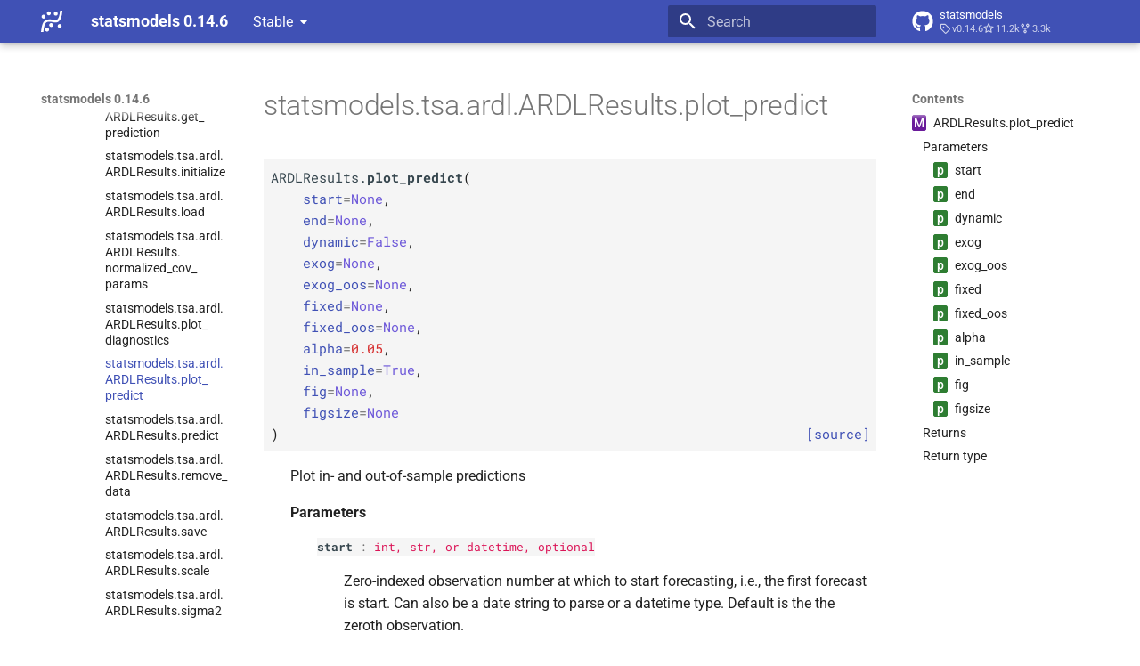

--- FILE ---
content_type: text/html; charset=utf-8
request_url: https://www.statsmodels.org/stable/generated/statsmodels.tsa.ardl.ARDLResults.plot_predict.html
body_size: 10411
content:




<!doctype html>
<html lang="en" class="no-js">
  <head>
    
      <meta charset="utf-8">
      <meta name="viewport" content="width=device-width,initial-scale=1">
      
      
      
      
        <link rel="prev" href="statsmodels.tsa.ardl.ARDLResults.plot_diagnostics.html">
      
      
        <link rel="next" href="statsmodels.tsa.ardl.ARDLResults.predict.html">
      
      
      <link rel="icon" href="../_static/favicon.ico">
    
    
  
      
        <title>statsmodels.tsa.ardl.ARDLResults.plot_predict - statsmodels 0.14.6</title>
      
    
  <link rel="icon" type="image/png" sizes="32x32" href="../_static/icons/favicon-32x32.png">
  <link rel="icon" type="image/png" sizes="16x16" href="../_static/icons/favicon-16x16.png">
  <link rel="manifest" href="../_static/icons/site.webmanifest">
  <link rel="mask-icon" href="../_static/icons/safari-pinned-tab.svg" color="#919191">
  <meta name="msapplication-TileColor" content="#2b5797">
  <meta name="msapplication-config" content="../_static/icons/browserconfig.xml">
  <link rel="stylesheet" href="../_static/stylesheets/examples.css">
  <link rel="stylesheet" href="../_static/stylesheets/deprecation.css">
    
      
        
      
      


    
    
      
    
    
      
        
        
        <style>:root{--md-text-font:"Roboto";--md-code-font:"Roboto Mono"}</style>
      
    
        <link rel="stylesheet" type="text/css" href="../_static/sphinx_immaterial_theme.acf80fe7f4d9ef9e2.min.css?v=9e56d0d2" />
        <link rel="stylesheet" type="text/css" href="../_static/graphviz.css?v=fd3f3429" />
        <link rel="stylesheet" type="text/css" href="../_static/plot_directive.css" />
    <script>__md_scope=new URL("..",location),__md_hash=e=>[...e].reduce(((e,_)=>(e<<5)-e+_.charCodeAt(0)),0),__md_get=(e,_=localStorage,t=__md_scope)=>JSON.parse(_.getItem(t.pathname+"."+e)),__md_set=(e,_,t=localStorage,a=__md_scope)=>{try{t.setItem(a.pathname+"."+e,JSON.stringify(_))}catch(e){}}</script>
    
      

    
    
    
  </head>
  
  
    
    
    
    
    
    <body dir="ltr" data-md-color-scheme="default" data-md-color-primary="indigo" data-md-color-accent="blue">
  
    
    <input class="md-toggle" data-md-toggle="drawer" type="checkbox" id="__drawer" autocomplete="off">
    <input class="md-toggle" data-md-toggle="search" type="checkbox" id="__search" autocomplete="off">
    <label class="md-overlay" for="__drawer"></label>
    <div data-md-component="skip">
      
        
        <a href="#statsmodels.tsa.ardl.ARDLResults.plot_predict" class="md-skip">
          Skip to content
        </a>
      
    </div>
    <div data-md-component="announce">
      
    </div>
    
      <div data-md-color-scheme="default" data-md-component="outdated" hidden>
        
      </div>
    
    
      

  

<header class="md-header md-header--shadow" data-md-component="header">
  <nav class="md-header__inner md-grid" aria-label="Header">
    <a href="../index.html" title="statsmodels 0.14.6" class="md-header__button md-logo" aria-label="statsmodels 0.14.6" data-md-component="logo">
      <img src="../_static/statsmodels-logo-v2-bw.svg" alt="logo">
    </a>
    <label class="md-header__button md-icon" for="__drawer">
      
      <svg xmlns="http://www.w3.org/2000/svg" viewBox="0 0 24 24"><path d="M3 6h18v2H3zm0 5h18v2H3zm0 5h18v2H3z"/></svg>
    </label>
    <div class="md-header__title" data-md-component="header-title">
      <div class="md-header__ellipsis">
        <div class="md-header__topic">
          <span class="md-ellipsis">
            statsmodels 0.14.6
          </span>
        </div>
        <div class="md-header__topic" data-md-component="header-topic">
          <span class="md-ellipsis">
            
              statsmodels.tsa.ardl.ARDLResults.plot_predict
            
          </span>
        </div>
      </div>
    </div>
    
      
    
    
    
    
      <label class="md-header__button md-icon" for="__search">
        
        <svg xmlns="http://www.w3.org/2000/svg" viewBox="0 0 24 24"><path d="M9.5 3A6.5 6.5 0 0 1 16 9.5c0 1.61-.59 3.09-1.56 4.23l.27.27h.79l5 5-1.5 1.5-5-5v-.79l-.27-.27A6.52 6.52 0 0 1 9.5 16 6.5 6.5 0 0 1 3 9.5 6.5 6.5 0 0 1 9.5 3m0 2C7 5 5 7 5 9.5S7 14 9.5 14 14 12 14 9.5 12 5 9.5 5"/></svg>
      </label>
      <div class="md-search" data-md-component="search" role="dialog">
  <label class="md-search__overlay" for="__search"></label>
  <div class="md-search__inner" role="search">
    <form class="md-search__form" name="search">
      <input type="text" class="md-search__input" name="query" aria-label="Search" placeholder="Search" autocapitalize="off" autocorrect="off" autocomplete="off" spellcheck="false" data-md-component="search-query" required>
      <label class="md-search__icon md-icon" for="__search">
        
        <svg xmlns="http://www.w3.org/2000/svg" viewBox="0 0 24 24"><path d="M9.5 3A6.5 6.5 0 0 1 16 9.5c0 1.61-.59 3.09-1.56 4.23l.27.27h.79l5 5-1.5 1.5-5-5v-.79l-.27-.27A6.52 6.52 0 0 1 9.5 16 6.5 6.5 0 0 1 3 9.5 6.5 6.5 0 0 1 9.5 3m0 2C7 5 5 7 5 9.5S7 14 9.5 14 14 12 14 9.5 12 5 9.5 5"/></svg>
        
        <svg xmlns="http://www.w3.org/2000/svg" viewBox="0 0 24 24"><path d="M20 11v2H8l5.5 5.5-1.42 1.42L4.16 12l7.92-7.92L13.5 5.5 8 11z"/></svg>
      </label>
      <nav class="md-search__options" aria-label="Search">
        
        <button type="reset" class="md-search__icon md-icon" title="Clear" aria-label="Clear" tabindex="-1">
          
          <svg xmlns="http://www.w3.org/2000/svg" viewBox="0 0 24 24"><path d="M19 6.41 17.59 5 12 10.59 6.41 5 5 6.41 10.59 12 5 17.59 6.41 19 12 13.41 17.59 19 19 17.59 13.41 12z"/></svg>
        </button>
      </nav>
      
    </form>
    <div class="md-search__output">
      <div class="md-search__scrollwrap" tabindex="0" data-md-scrollfix>
        <div class="md-search-result" data-md-component="search-result">
          <div class="md-search-result__meta">
            Initializing search
          </div>
          <ol class="md-search-result__list" role="presentation"></ol>
        </div>
      </div>
    </div>
  </div>
</div>
    
    
      <div class="md-header__source">
        <a href="https://github.com/statsmodels/statsmodels/" title="Go to repository" class="md-source" data-md-component="source">
  <div class="md-source__icon md-icon">
    
    <svg xmlns="http://www.w3.org/2000/svg" viewBox="0 0 496 512"><!--! Font Awesome Free 6.7.2 by @fontawesome - https://fontawesome.com License - https://fontawesome.com/license/free (Icons: CC BY 4.0, Fonts: SIL OFL 1.1, Code: MIT License) Copyright 2024 Fonticons, Inc.--><path d="M165.9 397.4c0 2-2.3 3.6-5.2 3.6-3.3.3-5.6-1.3-5.6-3.6 0-2 2.3-3.6 5.2-3.6 3-.3 5.6 1.3 5.6 3.6m-31.1-4.5c-.7 2 1.3 4.3 4.3 4.9 2.6 1 5.6 0 6.2-2s-1.3-4.3-4.3-5.2c-2.6-.7-5.5.3-6.2 2.3m44.2-1.7c-2.9.7-4.9 2.6-4.6 4.9.3 2 2.9 3.3 5.9 2.6 2.9-.7 4.9-2.6 4.6-4.6-.3-1.9-3-3.2-5.9-2.9M244.8 8C106.1 8 0 113.3 0 252c0 110.9 69.8 205.8 169.5 239.2 12.8 2.3 17.3-5.6 17.3-12.1 0-6.2-.3-40.4-.3-61.4 0 0-70 15-84.7-29.8 0 0-11.4-29.1-27.8-36.6 0 0-22.9-15.7 1.6-15.4 0 0 24.9 2 38.6 25.8 21.9 38.6 58.6 27.5 72.9 20.9 2.3-16 8.8-27.1 16-33.7-55.9-6.2-112.3-14.3-112.3-110.5 0-27.5 7.6-41.3 23.6-58.9-2.6-6.5-11.1-33.3 2.6-67.9 20.9-6.5 69 27 69 27 20-5.6 41.5-8.5 62.8-8.5s42.8 2.9 62.8 8.5c0 0 48.1-33.6 69-27 13.7 34.7 5.2 61.4 2.6 67.9 16 17.7 25.8 31.5 25.8 58.9 0 96.5-58.9 104.2-114.8 110.5 9.2 7.9 17 22.9 17 46.4 0 33.7-.3 75.4-.3 83.6 0 6.5 4.6 14.4 17.3 12.1C428.2 457.8 496 362.9 496 252 496 113.3 383.5 8 244.8 8M97.2 352.9c-1.3 1-1 3.3.7 5.2 1.6 1.6 3.9 2.3 5.2 1 1.3-1 1-3.3-.7-5.2-1.6-1.6-3.9-2.3-5.2-1m-10.8-8.1c-.7 1.3.3 2.9 2.3 3.9 1.6 1 3.6.7 4.3-.7.7-1.3-.3-2.9-2.3-3.9-2-.6-3.6-.3-4.3.7m32.4 35.6c-1.6 1.3-1 4.3 1.3 6.2 2.3 2.3 5.2 2.6 6.5 1 1.3-1.3.7-4.3-1.3-6.2-2.2-2.3-5.2-2.6-6.5-1m-11.4-14.7c-1.6 1-1.6 3.6 0 5.9s4.3 3.3 5.6 2.3c1.6-1.3 1.6-3.9 0-6.2-1.4-2.3-4-3.3-5.6-2"/></svg>
  </div>
  <div class="md-source__repository">
    statsmodels
  </div>
</a>
      </div>
    
  </nav>
  
</header>
    
    <div class="md-container" data-md-component="container">
      
      
      
      
        
          
        
      
      <main class="md-main" data-md-component="main">
        <div class="md-main__inner md-grid">
          
            
              
              <div class="md-sidebar md-sidebar--primary" data-md-component="sidebar" data-md-type="navigation" >
                <div class="md-sidebar__scrollwrap">
                  <div class="md-sidebar__inner">
                    



<nav class="md-nav md-nav--primary" aria-label="Navigation" data-md-level="0">
  <label class="md-nav__title" for="__drawer">
    <a href="../index.html" title="statsmodels 0.14.6" class="md-nav__button md-logo" aria-label="statsmodels 0.14.6" data-md-component="logo">
      <img src="../_static/statsmodels-logo-v2-bw.svg" alt="logo">
    </a>
    statsmodels 0.14.6
  </label>
  
    <div class="md-nav__source">
      <a href="https://github.com/statsmodels/statsmodels/" title="Go to repository" class="md-source" data-md-component="source">
  <div class="md-source__icon md-icon">
    
    <svg xmlns="http://www.w3.org/2000/svg" viewBox="0 0 496 512"><!--! Font Awesome Free 6.7.2 by @fontawesome - https://fontawesome.com License - https://fontawesome.com/license/free (Icons: CC BY 4.0, Fonts: SIL OFL 1.1, Code: MIT License) Copyright 2024 Fonticons, Inc.--><path d="M165.9 397.4c0 2-2.3 3.6-5.2 3.6-3.3.3-5.6-1.3-5.6-3.6 0-2 2.3-3.6 5.2-3.6 3-.3 5.6 1.3 5.6 3.6m-31.1-4.5c-.7 2 1.3 4.3 4.3 4.9 2.6 1 5.6 0 6.2-2s-1.3-4.3-4.3-5.2c-2.6-.7-5.5.3-6.2 2.3m44.2-1.7c-2.9.7-4.9 2.6-4.6 4.9.3 2 2.9 3.3 5.9 2.6 2.9-.7 4.9-2.6 4.6-4.6-.3-1.9-3-3.2-5.9-2.9M244.8 8C106.1 8 0 113.3 0 252c0 110.9 69.8 205.8 169.5 239.2 12.8 2.3 17.3-5.6 17.3-12.1 0-6.2-.3-40.4-.3-61.4 0 0-70 15-84.7-29.8 0 0-11.4-29.1-27.8-36.6 0 0-22.9-15.7 1.6-15.4 0 0 24.9 2 38.6 25.8 21.9 38.6 58.6 27.5 72.9 20.9 2.3-16 8.8-27.1 16-33.7-55.9-6.2-112.3-14.3-112.3-110.5 0-27.5 7.6-41.3 23.6-58.9-2.6-6.5-11.1-33.3 2.6-67.9 20.9-6.5 69 27 69 27 20-5.6 41.5-8.5 62.8-8.5s42.8 2.9 62.8 8.5c0 0 48.1-33.6 69-27 13.7 34.7 5.2 61.4 2.6 67.9 16 17.7 25.8 31.5 25.8 58.9 0 96.5-58.9 104.2-114.8 110.5 9.2 7.9 17 22.9 17 46.4 0 33.7-.3 75.4-.3 83.6 0 6.5 4.6 14.4 17.3 12.1C428.2 457.8 496 362.9 496 252 496 113.3 383.5 8 244.8 8M97.2 352.9c-1.3 1-1 3.3.7 5.2 1.6 1.6 3.9 2.3 5.2 1 1.3-1 1-3.3-.7-5.2-1.6-1.6-3.9-2.3-5.2-1m-10.8-8.1c-.7 1.3.3 2.9 2.3 3.9 1.6 1 3.6.7 4.3-.7.7-1.3-.3-2.9-2.3-3.9-2-.6-3.6-.3-4.3.7m32.4 35.6c-1.6 1.3-1 4.3 1.3 6.2 2.3 2.3 5.2 2.6 6.5 1 1.3-1.3.7-4.3-1.3-6.2-2.2-2.3-5.2-2.6-6.5-1m-11.4-14.7c-1.6 1-1.6 3.6 0 5.9s4.3 3.3 5.6 2.3c1.6-1.3 1.6-3.9 0-6.2-1.4-2.3-4-3.3-5.6-2"/></svg>
  </div>
  <div class="md-source__repository">
    statsmodels
  </div>
</a>
    </div>
  
  <ul class="md-nav__list" data-md-scrollfix>
    
      
      
  
  
  
  
  
    <li class="md-nav__item">
      <a href="../install.html" class="md-nav__link">
        
  
  
  <span class="md-ellipsis">
    <span title="/install.rst (reference label)"><span>Installing statsmodels</span></span>
    
  </span>
  

      </a>
    </li>
  

    
      
      
  
  
  
  
  
    <li class="md-nav__item">
      <a href="../gettingstarted.html" class="md-nav__link">
        
  
  
  <span class="md-ellipsis">
    <span title="/gettingstarted.rst (reference label)"><span>Getting started</span></span>
    
  </span>
  

      </a>
    </li>
  

    
      
      
  
  
    
  
  
  
    
    
    
    <li class="md-nav__item md-nav__item--active md-nav__item--nested">
      
        
        
        <input class="md-nav__toggle md-toggle " type="checkbox" id="__nav_3" checked>
        
          
          <div class="md-nav__link md-nav__container">
            <a href="../user-guide.html" class="md-nav__link ">
              
  
  
  <span class="md-ellipsis">
    <span title="/user-guide.rst (reference label)"><span>User Guide</span></span>
    
  </span>
  

            </a>
            
              
              <label class="md-nav__link " for="__nav_3" id="__nav_3_label" tabindex="0">
                <span class="md-nav__icon md-icon"></span>
              </label>
            
          </div>
        
        <nav class="md-nav" data-md-level="1" aria-labelledby="__nav_3_label" aria-expanded="true">
          <label class="md-nav__title" for="__nav_3">
            <span class="md-nav__icon md-icon"></span>
            <span title="/user-guide.rst (reference label)"><span>User Guide</span></span>
          </label>
          <ul class="md-nav__list" data-md-scrollfix>
            
              
                
  
  
  
  
  
    <li class="md-nav__item">
      <a href="../user-guide.html#background" class="md-nav__link">
        
  
  
  <span class="md-ellipsis">
    <span title="/user-guide.rst#background (reference label)"><span>Background</span></span>
    
  </span>
  

      </a>
    </li>
  

              
            
              
                
  
  
  
  
  
    <li class="md-nav__item">
      <a href="../user-guide.html#regression-and-linear-models" class="md-nav__link">
        
  
  
  <span class="md-ellipsis">
    <span title="/user-guide.rst#regression-and-linear-models (reference label)"><span>Regression and Linear Models</span></span>
    
  </span>
  

      </a>
    </li>
  

              
            
              
                
  
  
    
  
  
  
    
    
    
    <li class="md-nav__item md-nav__item--active md-nav__item--nested">
      
        
        
        <input class="md-nav__toggle md-toggle " type="checkbox" id="__nav_3_3" checked>
        
          
          <div class="md-nav__link md-nav__container">
            <a href="../user-guide.html#time-series-analysis" class="md-nav__link ">
              
  
  
  <span class="md-ellipsis">
    <span title="/user-guide.rst#time-series-analysis (reference label)"><span>Time Series Analysis</span></span>
    
  </span>
  

            </a>
            
              
              <label class="md-nav__link " for="__nav_3_3" id="__nav_3_3_label" tabindex="0">
                <span class="md-nav__icon md-icon"></span>
              </label>
            
          </div>
        
        <nav class="md-nav" data-md-level="2" aria-labelledby="__nav_3_3_label" aria-expanded="true">
          <label class="md-nav__title" for="__nav_3_3">
            <span class="md-nav__icon md-icon"></span>
            <span title="/user-guide.rst#time-series-analysis (reference label)"><span>Time Series Analysis</span></span>
          </label>
          <ul class="md-nav__list" data-md-scrollfix>
            
              
                
  
  
    
  
  
  
    
    
    
    <li class="md-nav__item md-nav__item--active md-nav__item--nested">
      
        
        
        <input class="md-nav__toggle md-toggle " type="checkbox" id="__nav_3_3_1" checked>
        
          
          <div class="md-nav__link md-nav__container">
            <a href="../tsa.html" class="md-nav__link ">
              
  
  
  <span class="md-ellipsis">
    <span title="/tsa.rst (reference label)"><span>Time Series analysis tsa</span></span>
    
  </span>
  

            </a>
            
              
              <label class="md-nav__link " for="__nav_3_3_1" id="__nav_3_3_1_label" tabindex="0">
                <span class="md-nav__icon md-icon"></span>
              </label>
            
          </div>
        
        <nav class="md-nav" data-md-level="3" aria-labelledby="__nav_3_3_1_label" aria-expanded="true">
          <label class="md-nav__title" for="__nav_3_3_1">
            <span class="md-nav__icon md-icon"></span>
            <span title="/tsa.rst (reference label)"><span>Time Series analysis tsa</span></span>
          </label>
          <ul class="md-nav__list" data-md-scrollfix>
            
              
                
  
  
  
  
  
    <li class="md-nav__item">
      <a href="../tsa.html#descriptive-statistics-and-tests" class="md-nav__link">
        
  
  
  <span class="md-ellipsis">
    <span title="/tsa.rst#descriptive-statistics-and-tests (reference label)"><span>Descriptive Statistics and Tests</span></span>
    
  </span>
  

      </a>
    </li>
  

              
            
              
                
  
  
  
  
  
    <li class="md-nav__item">
      <a href="../tsa.html#estimation" class="md-nav__link">
        
  
  
  <span class="md-ellipsis">
    <span title="/tsa.rst#estimation (reference label)"><span>Estimation</span></span>
    
  </span>
  

      </a>
    </li>
  

              
            
              
                
  
  
  
  
  
    <li class="md-nav__item">
      <a href="../tsa.html#arma-process" class="md-nav__link">
        
  
  
  <span class="md-ellipsis">
    <span title="/tsa.rst#arma-process (reference label)"><span>ARMA Process</span></span>
    
  </span>
  

      </a>
    </li>
  

              
            
              
                
  
  
    
  
  
  
    
    
    
    <li class="md-nav__item md-nav__item--active md-nav__item--nested">
      
        
        
        <input class="md-nav__toggle md-toggle " type="checkbox" id="__nav_3_3_1_4" checked>
        
          
          <div class="md-nav__link md-nav__container">
            <a href="../tsa.html#autoregressive-distributed-lag-ardl-models" class="md-nav__link ">
              
  
  
  <span class="md-ellipsis">
    <span title="/tsa.rst#autoregressive-distributed-lag-ardl-models (reference label)"><span>Autoregressive Distributed Lag <wbr>(ARDL) Models</span></span>
    
  </span>
  

            </a>
            
              
              <label class="md-nav__link " for="__nav_3_3_1_4" id="__nav_3_3_1_4_label" tabindex="0">
                <span class="md-nav__icon md-icon"></span>
              </label>
            
          </div>
        
        <nav class="md-nav" data-md-level="4" aria-labelledby="__nav_3_3_1_4_label" aria-expanded="true">
          <label class="md-nav__title" for="__nav_3_3_1_4">
            <span class="md-nav__icon md-icon"></span>
            <span title="/tsa.rst#autoregressive-distributed-lag-ardl-models (reference label)"><span>Autoregressive Distributed Lag <wbr>(ARDL) Models</span></span>
          </label>
          <ul class="md-nav__list" data-md-scrollfix>
            
              
                
  
  
  
  
  
    <li class="md-nav__item">
      <a href="statsmodels.tsa.ardl.ARDL.html" class="md-nav__link">
        
  
  
  <span class="md-ellipsis">
    <span title="/generated/statsmodels.tsa.ardl.ardl.rst (reference label)"><span>statsmodels.<wbr>tsa.<wbr>ardl.<wbr>ARDL</span></span>
    
  </span>
  

      </a>
    </li>
  

              
            
              
                
  
  
    
  
  
  
    
    
    
    <li class="md-nav__item md-nav__item--active md-nav__item--nested">
      
        
        
        <input class="md-nav__toggle md-toggle " type="checkbox" id="__nav_3_3_1_4_2" checked>
        
          
          <div class="md-nav__link md-nav__container">
            <a href="statsmodels.tsa.ardl.ARDLResults.html" class="md-nav__link ">
              
  
  
  <span class="md-ellipsis">
    <span title="/generated/statsmodels.tsa.ardl.ardlresults.rst (reference label)"><span>statsmodels.<wbr>tsa.<wbr>ardl.<wbr>ARDLResults</span></span>
    
  </span>
  

            </a>
            
              
              <label class="md-nav__link " for="__nav_3_3_1_4_2" id="__nav_3_3_1_4_2_label" tabindex="0">
                <span class="md-nav__icon md-icon"></span>
              </label>
            
          </div>
        
        <nav class="md-nav" data-md-level="5" aria-labelledby="__nav_3_3_1_4_2_label" aria-expanded="true">
          <label class="md-nav__title" for="__nav_3_3_1_4_2">
            <span class="md-nav__icon md-icon"></span>
            <span title="/generated/statsmodels.tsa.ardl.ardlresults.rst (reference label)"><span>statsmodels.<wbr>tsa.<wbr>ardl.<wbr>ARDLResults</span></span>
          </label>
          <ul class="md-nav__list" data-md-scrollfix>
            
              
                
  
  
    
  
  
  
    
    
    
    <li class="md-nav__item md-nav__item--active md-nav__item--nested">
      
        
        
        <input class="md-nav__toggle md-toggle " type="checkbox" id="__nav_3_3_1_4_2_1" checked>
        
          
          <div class="md-nav__link md-nav__container">
            <a href="statsmodels.tsa.ardl.ARDLResults.html#statsmodels.tsa.ardl.ARDLResults" class="md-nav__link ">
              
  
  
    <span aria-label="Python class" class="objinfo-icon objinfo-icon__data" title="Python class">C</span>
  
  <span class="md-ellipsis">
    <span title="statsmodels.tsa.ardl.ARDLResults (Python class) — Class to hold results from fitting an ARDL model."><span>statsmodels.<wbr>tsa.<wbr>ardl.<wbr>ARDLResults</span></span>
    
  </span>
  

            </a>
            
              
              <label class="md-nav__link " for="__nav_3_3_1_4_2_1" id="__nav_3_3_1_4_2_1_label" tabindex="0">
                <span class="md-nav__icon md-icon"></span>
              </label>
            
          </div>
        
        <nav class="md-nav" data-md-level="6" aria-labelledby="__nav_3_3_1_4_2_1_label" aria-expanded="true">
          <label class="md-nav__title" for="__nav_3_3_1_4_2_1">
            <span class="md-nav__icon md-icon"></span>
            <span title="statsmodels.tsa.ardl.ARDLResults (Python class) — Class to hold results from fitting an ARDL model."><span>statsmodels.<wbr>tsa.<wbr>ardl.<wbr>ARDLResults</span></span>
          </label>
          <ul class="md-nav__list" data-md-scrollfix>
            
              
                
  
  
  
  
  
    <li class="md-nav__item">
      <a href="statsmodels.tsa.ardl.ARDLResults.append.html" class="md-nav__link">
        
  
  
  <span class="md-ellipsis">
    <span title="/generated/statsmodels.tsa.ardl.ardlresults.append.rst (reference label)"><span>statsmodels.<wbr>tsa.<wbr>ardl.<wbr>ARDLResults.<wbr>append</span></span>
    
  </span>
  

      </a>
    </li>
  

              
            
              
                
  
  
  
  
  
    <li class="md-nav__item">
      <a href="statsmodels.tsa.ardl.ARDLResults.apply.html" class="md-nav__link">
        
  
  
  <span class="md-ellipsis">
    <span title="/generated/statsmodels.tsa.ardl.ardlresults.apply.rst (reference label)"><span>statsmodels.<wbr>tsa.<wbr>ardl.<wbr>ARDLResults.<wbr>apply</span></span>
    
  </span>
  

      </a>
    </li>
  

              
            
              
                
  
  
  
  
  
    <li class="md-nav__item">
      <a href="statsmodels.tsa.ardl.ARDLResults.conf_int.html" class="md-nav__link">
        
  
  
  <span class="md-ellipsis">
    <span title="/generated/statsmodels.tsa.ardl.ardlresults.conf_int.rst (reference label)"><span>statsmodels.<wbr>tsa.<wbr>ardl.<wbr>ARDLResults.<wbr>conf_<wbr>int</span></span>
    
  </span>
  

      </a>
    </li>
  

              
            
              
                
  
  
  
  
  
    <li class="md-nav__item">
      <a href="statsmodels.tsa.ardl.ARDLResults.cov_params.html" class="md-nav__link">
        
  
  
  <span class="md-ellipsis">
    <span title="/generated/statsmodels.tsa.ardl.ardlresults.cov_params.rst (reference label)"><span>statsmodels.<wbr>tsa.<wbr>ardl.<wbr>ARDLResults.<wbr>cov_<wbr>params</span></span>
    
  </span>
  

      </a>
    </li>
  

              
            
              
                
  
  
  
  
  
    <li class="md-nav__item">
      <a href="statsmodels.tsa.ardl.ARDLResults.diagnostic_summary.html" class="md-nav__link">
        
  
  
  <span class="md-ellipsis">
    <span title="/generated/statsmodels.tsa.ardl.ardlresults.diagnostic_summary.rst (reference label)"><span>statsmodels.<wbr>tsa.<wbr>ardl.<wbr>ARDLResults.<wbr>diagnostic_<wbr>summary</span></span>
    
  </span>
  

      </a>
    </li>
  

              
            
              
                
  
  
  
  
  
    <li class="md-nav__item">
      <a href="statsmodels.tsa.ardl.ARDLResults.f_test.html" class="md-nav__link">
        
  
  
  <span class="md-ellipsis">
    <span title="/generated/statsmodels.tsa.ardl.ardlresults.f_test.rst (reference label)"><span>statsmodels.<wbr>tsa.<wbr>ardl.<wbr>ARDLResults.<wbr>f_<wbr>test</span></span>
    
  </span>
  

      </a>
    </li>
  

              
            
              
                
  
  
  
  
  
    <li class="md-nav__item">
      <a href="statsmodels.tsa.ardl.ARDLResults.forecast.html" class="md-nav__link">
        
  
  
  <span class="md-ellipsis">
    <span title="/generated/statsmodels.tsa.ardl.ardlresults.forecast.rst (reference label)"><span>statsmodels.<wbr>tsa.<wbr>ardl.<wbr>ARDLResults.<wbr>forecast</span></span>
    
  </span>
  

      </a>
    </li>
  

              
            
              
                
  
  
  
  
  
    <li class="md-nav__item">
      <a href="statsmodels.tsa.ardl.ARDLResults.get_prediction.html" class="md-nav__link">
        
  
  
  <span class="md-ellipsis">
    <span title="/generated/statsmodels.tsa.ardl.ardlresults.get_prediction.rst (reference label)"><span>statsmodels.<wbr>tsa.<wbr>ardl.<wbr>ARDLResults.<wbr>get_<wbr>prediction</span></span>
    
  </span>
  

      </a>
    </li>
  

              
            
              
                
  
  
  
  
  
    <li class="md-nav__item">
      <a href="statsmodels.tsa.ardl.ARDLResults.initialize.html" class="md-nav__link">
        
  
  
  <span class="md-ellipsis">
    <span title="/generated/statsmodels.tsa.ardl.ardlresults.initialize.rst (reference label)"><span>statsmodels.<wbr>tsa.<wbr>ardl.<wbr>ARDLResults.<wbr>initialize</span></span>
    
  </span>
  

      </a>
    </li>
  

              
            
              
                
  
  
  
  
  
    <li class="md-nav__item">
      <a href="statsmodels.tsa.ardl.ARDLResults.load.html" class="md-nav__link">
        
  
  
  <span class="md-ellipsis">
    <span title="/generated/statsmodels.tsa.ardl.ardlresults.load.rst (reference label)"><span>statsmodels.<wbr>tsa.<wbr>ardl.<wbr>ARDLResults.<wbr>load</span></span>
    
  </span>
  

      </a>
    </li>
  

              
            
              
                
  
  
  
  
  
    <li class="md-nav__item">
      <a href="statsmodels.tsa.ardl.ARDLResults.normalized_cov_params.html" class="md-nav__link">
        
  
  
  <span class="md-ellipsis">
    <span title="/generated/statsmodels.tsa.ardl.ardlresults.normalized_cov_params.rst (reference label)"><span>statsmodels.<wbr>tsa.<wbr>ardl.<wbr>ARDLResults.<wbr>normalized_<wbr>cov_<wbr>params</span></span>
    
  </span>
  

      </a>
    </li>
  

              
            
              
                
  
  
  
  
  
    <li class="md-nav__item">
      <a href="statsmodels.tsa.ardl.ARDLResults.plot_diagnostics.html" class="md-nav__link">
        
  
  
  <span class="md-ellipsis">
    <span title="/generated/statsmodels.tsa.ardl.ardlresults.plot_diagnostics.rst (reference label)"><span>statsmodels.<wbr>tsa.<wbr>ardl.<wbr>ARDLResults.<wbr>plot_<wbr>diagnostics</span></span>
    
  </span>
  

      </a>
    </li>
  

              
            
              
                
  
  
    
  
    
  
  
  
    <li class="md-nav__item md-nav__item--active">
      
      
      <input class="md-nav__toggle md-toggle" type="checkbox" id="__toc">
      
        <label class="md-nav__link md-nav__link--active" for="__toc">
          
  
  
  <span class="md-ellipsis">
    <span title="/generated/statsmodels.tsa.ardl.ardlresults.plot_predict.rst (reference label)"><span>statsmodels.<wbr>tsa.<wbr>ardl.<wbr>ARDLResults.<wbr>plot_<wbr>predict</span></span>
    
  </span>
  

          <span class="md-nav__icon md-icon"></span>
        </label>
      
      <a href="#" class="md-nav__link md-nav__link--active">
        
  
  
  <span class="md-ellipsis">
    <span title="/generated/statsmodels.tsa.ardl.ardlresults.plot_predict.rst (reference label)"><span>statsmodels.<wbr>tsa.<wbr>ardl.<wbr>ARDLResults.<wbr>plot_<wbr>predict</span></span>
    
  </span>
  

      </a>
      
        

  

<nav class="md-nav md-nav--secondary">
  
  
    
  
  
    <label class="md-nav__title" for="__toc">
      <span class="md-nav__icon md-icon"></span>
      Contents
    </label>
    <ul class="md-nav__list" data-md-component="toc" data-md-scrollfix>
      
        <li class="md-nav__item">
  <a href="#statsmodels.tsa.ardl.ARDLResults.plot_predict" class="md-nav__link">
    
      <span aria-label="Python method" class="objinfo-icon objinfo-icon__procedure" title="Python method">M</span>
    
    <span class="md-ellipsis">
      <span title="statsmodels.tsa.ardl.ARDLResults.plot_predict (Python method) — Plot in- and out-of-sample predictions"><span>ARDLResults.<wbr>plot_<wbr>predict</span></span>
    </span>
  </a>
  
    <nav class="md-nav" aria-label="ARDLResults.plot_predict">
      <ul class="md-nav__list">
        
          <li class="md-nav__item">
  <a href="#statsmodels.tsa.ardl.ARDLResults.plot_predict-parameters" class="md-nav__link">
    
    <span class="md-ellipsis">
      <span>Parameters</span>
    </span>
  </a>
  
    <nav class="md-nav" aria-label="Parameters">
      <ul class="md-nav__list">
        
          <li class="md-nav__item">
  <a href="#statsmodels.tsa.ardl.ARDLResults.plot_predict.start" class="md-nav__link">
    
      <span aria-label="Python parameter" class="objinfo-icon objinfo-icon__sub-data" title="Python parameter">p</span>
    
    <span class="md-ellipsis">
      <span title="statsmodels.tsa.ardl.ARDLResults.plot_predict.start (Python parameter) — Zero-indexed observation number at which to start forecasting, i.e., the first forecast is start."><span>start</span></span>
    </span>
  </a>
  
</li>
        
          <li class="md-nav__item">
  <a href="#statsmodels.tsa.ardl.ARDLResults.plot_predict.end" class="md-nav__link">
    
      <span aria-label="Python parameter" class="objinfo-icon objinfo-icon__sub-data" title="Python parameter">p</span>
    
    <span class="md-ellipsis">
      <span title="statsmodels.tsa.ardl.ARDLResults.plot_predict.end (Python parameter) — Zero-indexed observation number at which to end forecasting, i.e., the last forecast is end."><span>end</span></span>
    </span>
  </a>
  
</li>
        
          <li class="md-nav__item">
  <a href="#statsmodels.tsa.ardl.ARDLResults.plot_predict.dynamic" class="md-nav__link">
    
      <span aria-label="Python parameter" class="objinfo-icon objinfo-icon__sub-data" title="Python parameter">p</span>
    
    <span class="md-ellipsis">
      <span title="statsmodels.tsa.ardl.ARDLResults.plot_predict.dynamic (Python parameter) — Integer offset relative to start at which to begin dynamic prediction."><span>dynamic</span></span>
    </span>
  </a>
  
</li>
        
          <li class="md-nav__item">
  <a href="#statsmodels.tsa.ardl.ARDLResults.plot_predict.exog" class="md-nav__link">
    
      <span aria-label="Python parameter" class="objinfo-icon objinfo-icon__sub-data" title="Python parameter">p</span>
    
    <span class="md-ellipsis">
      <span title="statsmodels.tsa.ardl.ARDLResults.plot_predict.exog (Python parameter) — A replacement exogenous array."><span>exog</span></span>
    </span>
  </a>
  
</li>
        
          <li class="md-nav__item">
  <a href="#statsmodels.tsa.ardl.ARDLResults.plot_predict.exog_oos" class="md-nav__link">
    
      <span aria-label="Python parameter" class="objinfo-icon objinfo-icon__sub-data" title="Python parameter">p</span>
    
    <span class="md-ellipsis">
      <span title="statsmodels.tsa.ardl.ARDLResults.plot_predict.exog_oos (Python parameter) — An array containing out-of-sample values of the exogenous variables."><span>exog_<wbr>oos</span></span>
    </span>
  </a>
  
</li>
        
          <li class="md-nav__item">
  <a href="#statsmodels.tsa.ardl.ARDLResults.plot_predict.fixed" class="md-nav__link">
    
      <span aria-label="Python parameter" class="objinfo-icon objinfo-icon__sub-data" title="Python parameter">p</span>
    
    <span class="md-ellipsis">
      <span title="statsmodels.tsa.ardl.ARDLResults.plot_predict.fixed (Python parameter) — A replacement fixed array."><span>fixed</span></span>
    </span>
  </a>
  
</li>
        
          <li class="md-nav__item">
  <a href="#statsmodels.tsa.ardl.ARDLResults.plot_predict.fixed_oos" class="md-nav__link">
    
      <span aria-label="Python parameter" class="objinfo-icon objinfo-icon__sub-data" title="Python parameter">p</span>
    
    <span class="md-ellipsis">
      <span title="statsmodels.tsa.ardl.ARDLResults.plot_predict.fixed_oos (Python parameter) — An array containing out-of-sample values of the fixed variables. Must have the same number of columns as the fixed used when the model was created, and at least as many rows as the number of out-of-sample forecasts."><span>fixed_<wbr>oos</span></span>
    </span>
  </a>
  
</li>
        
          <li class="md-nav__item">
  <a href="#statsmodels.tsa.ardl.ARDLResults.plot_predict.alpha" class="md-nav__link">
    
      <span aria-label="Python parameter" class="objinfo-icon objinfo-icon__sub-data" title="Python parameter">p</span>
    
    <span class="md-ellipsis">
      <span title="statsmodels.tsa.ardl.ARDLResults.plot_predict.alpha (Python parameter) — The tail probability not covered by the confidence interval."><span>alpha</span></span>
    </span>
  </a>
  
</li>
        
          <li class="md-nav__item">
  <a href="#statsmodels.tsa.ardl.ARDLResults.plot_predict.in_sample" class="md-nav__link">
    
      <span aria-label="Python parameter" class="objinfo-icon objinfo-icon__sub-data" title="Python parameter">p</span>
    
    <span class="md-ellipsis">
      <span title="statsmodels.tsa.ardl.ARDLResults.plot_predict.in_sample (Python parameter) — Flag indicating whether to include the in-sample period in the plot."><span>in_<wbr>sample</span></span>
    </span>
  </a>
  
</li>
        
          <li class="md-nav__item">
  <a href="#statsmodels.tsa.ardl.ARDLResults.plot_predict.fig" class="md-nav__link">
    
      <span aria-label="Python parameter" class="objinfo-icon objinfo-icon__sub-data" title="Python parameter">p</span>
    
    <span class="md-ellipsis">
      <span title="statsmodels.tsa.ardl.ARDLResults.plot_predict.fig (Python parameter) — An existing figure handle."><span>fig</span></span>
    </span>
  </a>
  
</li>
        
          <li class="md-nav__item">
  <a href="#statsmodels.tsa.ardl.ARDLResults.plot_predict.figsize" class="md-nav__link">
    
      <span aria-label="Python parameter" class="objinfo-icon objinfo-icon__sub-data" title="Python parameter">p</span>
    
    <span class="md-ellipsis">
      <span title="statsmodels.tsa.ardl.ARDLResults.plot_predict.figsize (Python parameter) — Tuple containing the figure size values."><span>figsize</span></span>
    </span>
  </a>
  
</li>
        
      </ul>
    </nav>
  
</li>
        
          <li class="md-nav__item">
  <a href="#statsmodels.tsa.ardl.ARDLResults.plot_predict-returns" class="md-nav__link">
    
    <span class="md-ellipsis">
      <span>Returns</span>
    </span>
  </a>
  
</li>
        
          <li class="md-nav__item">
  <a href="#statsmodels.tsa.ardl.ARDLResults.plot_predict-return-type" class="md-nav__link">
    
    <span class="md-ellipsis">
      <span>Return type</span>
    </span>
  </a>
  
</li>
        
      </ul>
    </nav>
  
</li>
      
    </ul>
  
</nav>
      
    </li>
  

              
            
              
                
  
  
  
  
  
    <li class="md-nav__item">
      <a href="statsmodels.tsa.ardl.ARDLResults.predict.html" class="md-nav__link">
        
  
  
  <span class="md-ellipsis">
    <span title="/generated/statsmodels.tsa.ardl.ardlresults.predict.rst (reference label)"><span>statsmodels.<wbr>tsa.<wbr>ardl.<wbr>ARDLResults.<wbr>predict</span></span>
    
  </span>
  

      </a>
    </li>
  

              
            
              
                
  
  
  
  
  
    <li class="md-nav__item">
      <a href="statsmodels.tsa.ardl.ARDLResults.remove_data.html" class="md-nav__link">
        
  
  
  <span class="md-ellipsis">
    <span title="/generated/statsmodels.tsa.ardl.ardlresults.remove_data.rst (reference label)"><span>statsmodels.<wbr>tsa.<wbr>ardl.<wbr>ARDLResults.<wbr>remove_<wbr>data</span></span>
    
  </span>
  

      </a>
    </li>
  

              
            
              
                
  
  
  
  
  
    <li class="md-nav__item">
      <a href="statsmodels.tsa.ardl.ARDLResults.save.html" class="md-nav__link">
        
  
  
  <span class="md-ellipsis">
    <span title="/generated/statsmodels.tsa.ardl.ardlresults.save.rst (reference label)"><span>statsmodels.<wbr>tsa.<wbr>ardl.<wbr>ARDLResults.<wbr>save</span></span>
    
  </span>
  

      </a>
    </li>
  

              
            
              
                
  
  
  
  
  
    <li class="md-nav__item">
      <a href="statsmodels.tsa.ardl.ARDLResults.scale.html" class="md-nav__link">
        
  
  
  <span class="md-ellipsis">
    <span title="/generated/statsmodels.tsa.ardl.ardlresults.scale.rst (reference label)"><span>statsmodels.<wbr>tsa.<wbr>ardl.<wbr>ARDLResults.<wbr>scale</span></span>
    
  </span>
  

      </a>
    </li>
  

              
            
              
                
  
  
  
  
  
    <li class="md-nav__item">
      <a href="statsmodels.tsa.ardl.ARDLResults.sigma2.html" class="md-nav__link">
        
  
  
  <span class="md-ellipsis">
    <span title="/generated/statsmodels.tsa.ardl.ardlresults.sigma2.rst (reference label)"><span>statsmodels.<wbr>tsa.<wbr>ardl.<wbr>ARDLResults.<wbr>sigma2</span></span>
    
  </span>
  

      </a>
    </li>
  

              
            
              
                
  
  
  
  
  
    <li class="md-nav__item">
      <a href="statsmodels.tsa.ardl.ARDLResults.summary.html" class="md-nav__link">
        
  
  
  <span class="md-ellipsis">
    <span title="/generated/statsmodels.tsa.ardl.ardlresults.summary.rst (reference label)"><span>statsmodels.<wbr>tsa.<wbr>ardl.<wbr>ARDLResults.<wbr>summary</span></span>
    
  </span>
  

      </a>
    </li>
  

              
            
              
                
  
  
  
  
  
    <li class="md-nav__item">
      <a href="statsmodels.tsa.ardl.ARDLResults.t_test.html" class="md-nav__link">
        
  
  
  <span class="md-ellipsis">
    <span title="/generated/statsmodels.tsa.ardl.ardlresults.t_test.rst (reference label)"><span>statsmodels.<wbr>tsa.<wbr>ardl.<wbr>ARDLResults.<wbr>t_<wbr>test</span></span>
    
  </span>
  

      </a>
    </li>
  

              
            
              
                
  
  
  
  
  
    <li class="md-nav__item">
      <a href="statsmodels.tsa.ardl.ARDLResults.t_test_pairwise.html" class="md-nav__link">
        
  
  
  <span class="md-ellipsis">
    <span title="/generated/statsmodels.tsa.ardl.ardlresults.t_test_pairwise.rst (reference label)"><span>statsmodels.<wbr>tsa.<wbr>ardl.<wbr>ARDLResults.<wbr>t_<wbr>test_<wbr>pairwise</span></span>
    
  </span>
  

      </a>
    </li>
  

              
            
              
                
  
  
  
  
  
    <li class="md-nav__item">
      <a href="statsmodels.tsa.ardl.ARDLResults.test_heteroskedasticity.html" class="md-nav__link">
        
  
  
  <span class="md-ellipsis">
    <span title="/generated/statsmodels.tsa.ardl.ardlresults.test_heteroskedasticity.rst (reference label)"><span>statsmodels.<wbr>tsa.<wbr>ardl.<wbr>ARDLResults.<wbr>test_<wbr>heteroskedasticity</span></span>
    
  </span>
  

      </a>
    </li>
  

              
            
              
                
  
  
  
  
  
    <li class="md-nav__item">
      <a href="statsmodels.tsa.ardl.ARDLResults.test_normality.html" class="md-nav__link">
        
  
  
  <span class="md-ellipsis">
    <span title="/generated/statsmodels.tsa.ardl.ardlresults.test_normality.rst (reference label)"><span>statsmodels.<wbr>tsa.<wbr>ardl.<wbr>ARDLResults.<wbr>test_<wbr>normality</span></span>
    
  </span>
  

      </a>
    </li>
  

              
            
              
                
  
  
  
  
  
    <li class="md-nav__item">
      <a href="statsmodels.tsa.ardl.ARDLResults.test_serial_correlation.html" class="md-nav__link">
        
  
  
  <span class="md-ellipsis">
    <span title="/generated/statsmodels.tsa.ardl.ardlresults.test_serial_correlation.rst (reference label)"><span>statsmodels.<wbr>tsa.<wbr>ardl.<wbr>ARDLResults.<wbr>test_<wbr>serial_<wbr>correlation</span></span>
    
  </span>
  

      </a>
    </li>
  

              
            
              
                
  
  
  
  
  
    <li class="md-nav__item">
      <a href="statsmodels.tsa.ardl.ARDLResults.wald_test.html" class="md-nav__link">
        
  
  
  <span class="md-ellipsis">
    <span title="/generated/statsmodels.tsa.ardl.ardlresults.wald_test.rst (reference label)"><span>statsmodels.<wbr>tsa.<wbr>ardl.<wbr>ARDLResults.<wbr>wald_<wbr>test</span></span>
    
  </span>
  

      </a>
    </li>
  

              
            
              
                
  
  
  
  
  
    <li class="md-nav__item">
      <a href="statsmodels.tsa.ardl.ARDLResults.wald_test_terms.html" class="md-nav__link">
        
  
  
  <span class="md-ellipsis">
    <span title="/generated/statsmodels.tsa.ardl.ardlresults.wald_test_terms.rst (reference label)"><span>statsmodels.<wbr>tsa.<wbr>ardl.<wbr>ARDLResults.<wbr>wald_<wbr>test_<wbr>terms</span></span>
    
  </span>
  

      </a>
    </li>
  

              
            
              
                
  
  
  
  
  
    <li class="md-nav__item">
      <a href="statsmodels.tsa.ardl.ARDLResults.aic.html" class="md-nav__link">
        
  
  
  <span class="md-ellipsis">
    <span title="/generated/statsmodels.tsa.ardl.ardlresults.aic.rst (reference label)"><span>statsmodels.<wbr>tsa.<wbr>ardl.<wbr>ARDLResults.<wbr>aic</span></span>
    
  </span>
  

      </a>
    </li>
  

              
            
              
                
  
  
  
  
  
    <li class="md-nav__item">
      <a href="statsmodels.tsa.ardl.ARDLResults.aicc.html" class="md-nav__link">
        
  
  
  <span class="md-ellipsis">
    <span title="/generated/statsmodels.tsa.ardl.ardlresults.aicc.rst (reference label)"><span>statsmodels.<wbr>tsa.<wbr>ardl.<wbr>ARDLResults.<wbr>aicc</span></span>
    
  </span>
  

      </a>
    </li>
  

              
            
              
                
  
  
  
  
  
    <li class="md-nav__item">
      <a href="statsmodels.tsa.ardl.ARDLResults.ar_lags.html" class="md-nav__link">
        
  
  
  <span class="md-ellipsis">
    <span title="/generated/statsmodels.tsa.ardl.ardlresults.ar_lags.rst (reference label)"><span>statsmodels.<wbr>tsa.<wbr>ardl.<wbr>ARDLResults.<wbr>ar_<wbr>lags</span></span>
    
  </span>
  

      </a>
    </li>
  

              
            
              
                
  
  
  
  
  
    <li class="md-nav__item">
      <a href="statsmodels.tsa.ardl.ARDLResults.arfreq.html" class="md-nav__link">
        
  
  
  <span class="md-ellipsis">
    <span title="/generated/statsmodels.tsa.ardl.ardlresults.arfreq.rst (reference label)"><span>statsmodels.<wbr>tsa.<wbr>ardl.<wbr>ARDLResults.<wbr>arfreq</span></span>
    
  </span>
  

      </a>
    </li>
  

              
            
              
                
  
  
  
  
  
    <li class="md-nav__item">
      <a href="statsmodels.tsa.ardl.ARDLResults.bic.html" class="md-nav__link">
        
  
  
  <span class="md-ellipsis">
    <span title="/generated/statsmodels.tsa.ardl.ardlresults.bic.rst (reference label)"><span>statsmodels.<wbr>tsa.<wbr>ardl.<wbr>ARDLResults.<wbr>bic</span></span>
    
  </span>
  

      </a>
    </li>
  

              
            
              
                
  
  
  
  
  
    <li class="md-nav__item">
      <a href="statsmodels.tsa.ardl.ARDLResults.bse.html" class="md-nav__link">
        
  
  
  <span class="md-ellipsis">
    <span title="/generated/statsmodels.tsa.ardl.ardlresults.bse.rst (reference label)"><span>statsmodels.<wbr>tsa.<wbr>ardl.<wbr>ARDLResults.<wbr>bse</span></span>
    
  </span>
  

      </a>
    </li>
  

              
            
              
                
  
  
  
  
  
    <li class="md-nav__item">
      <a href="statsmodels.tsa.ardl.ARDLResults.df_model.html" class="md-nav__link">
        
  
  
  <span class="md-ellipsis">
    <span title="/generated/statsmodels.tsa.ardl.ardlresults.df_model.rst (reference label)"><span>statsmodels.<wbr>tsa.<wbr>ardl.<wbr>ARDLResults.<wbr>df_<wbr>model</span></span>
    
  </span>
  

      </a>
    </li>
  

              
            
              
                
  
  
  
  
  
    <li class="md-nav__item">
      <a href="statsmodels.tsa.ardl.ARDLResults.df_resid.html" class="md-nav__link">
        
  
  
  <span class="md-ellipsis">
    <span title="/generated/statsmodels.tsa.ardl.ardlresults.df_resid.rst (reference label)"><span>statsmodels.<wbr>tsa.<wbr>ardl.<wbr>ARDLResults.<wbr>df_<wbr>resid</span></span>
    
  </span>
  

      </a>
    </li>
  

              
            
              
                
  
  
  
  
  
    <li class="md-nav__item">
      <a href="statsmodels.tsa.ardl.ARDLResults.fittedvalues.html" class="md-nav__link">
        
  
  
  <span class="md-ellipsis">
    <span title="/generated/statsmodels.tsa.ardl.ardlresults.fittedvalues.rst (reference label)"><span>statsmodels.<wbr>tsa.<wbr>ardl.<wbr>ARDLResults.<wbr>fittedvalues</span></span>
    
  </span>
  

      </a>
    </li>
  

              
            
              
                
  
  
  
  
  
    <li class="md-nav__item">
      <a href="statsmodels.tsa.ardl.ARDLResults.fpe.html" class="md-nav__link">
        
  
  
  <span class="md-ellipsis">
    <span title="/generated/statsmodels.tsa.ardl.ardlresults.fpe.rst (reference label)"><span>statsmodels.<wbr>tsa.<wbr>ardl.<wbr>ARDLResults.<wbr>fpe</span></span>
    
  </span>
  

      </a>
    </li>
  

              
            
              
                
  
  
  
  
  
    <li class="md-nav__item">
      <a href="statsmodels.tsa.ardl.ARDLResults.hqic.html" class="md-nav__link">
        
  
  
  <span class="md-ellipsis">
    <span title="/generated/statsmodels.tsa.ardl.ardlresults.hqic.rst (reference label)"><span>statsmodels.<wbr>tsa.<wbr>ardl.<wbr>ARDLResults.<wbr>hqic</span></span>
    
  </span>
  

      </a>
    </li>
  

              
            
              
                
  
  
  
  
  
    <li class="md-nav__item">
      <a href="statsmodels.tsa.ardl.ARDLResults.llf.html" class="md-nav__link">
        
  
  
  <span class="md-ellipsis">
    <span title="/generated/statsmodels.tsa.ardl.ardlresults.llf.rst (reference label)"><span>statsmodels.<wbr>tsa.<wbr>ardl.<wbr>ARDLResults.<wbr>llf</span></span>
    
  </span>
  

      </a>
    </li>
  

              
            
              
                
  
  
  
  
  
    <li class="md-nav__item">
      <a href="statsmodels.tsa.ardl.ARDLResults.nobs.html" class="md-nav__link">
        
  
  
  <span class="md-ellipsis">
    <span title="/generated/statsmodels.tsa.ardl.ardlresults.nobs.rst (reference label)"><span>statsmodels.<wbr>tsa.<wbr>ardl.<wbr>ARDLResults.<wbr>nobs</span></span>
    
  </span>
  

      </a>
    </li>
  

              
            
              
                
  
  
  
  
  
    <li class="md-nav__item">
      <a href="statsmodels.tsa.ardl.ARDLResults.params.html" class="md-nav__link">
        
  
  
  <span class="md-ellipsis">
    <span title="/generated/statsmodels.tsa.ardl.ardlresults.params.rst (reference label)"><span>statsmodels.<wbr>tsa.<wbr>ardl.<wbr>ARDLResults.<wbr>params</span></span>
    
  </span>
  

      </a>
    </li>
  

              
            
              
                
  
  
  
  
  
    <li class="md-nav__item">
      <a href="statsmodels.tsa.ardl.ARDLResults.pvalues.html" class="md-nav__link">
        
  
  
  <span class="md-ellipsis">
    <span title="/generated/statsmodels.tsa.ardl.ardlresults.pvalues.rst (reference label)"><span>statsmodels.<wbr>tsa.<wbr>ardl.<wbr>ARDLResults.<wbr>pvalues</span></span>
    
  </span>
  

      </a>
    </li>
  

              
            
              
                
  
  
  
  
  
    <li class="md-nav__item">
      <a href="statsmodels.tsa.ardl.ARDLResults.resid.html" class="md-nav__link">
        
  
  
  <span class="md-ellipsis">
    <span title="/generated/statsmodels.tsa.ardl.ardlresults.resid.rst (reference label)"><span>statsmodels.<wbr>tsa.<wbr>ardl.<wbr>ARDLResults.<wbr>resid</span></span>
    
  </span>
  

      </a>
    </li>
  

              
            
              
                
  
  
  
  
  
    <li class="md-nav__item">
      <a href="statsmodels.tsa.ardl.ARDLResults.roots.html" class="md-nav__link">
        
  
  
  <span class="md-ellipsis">
    <span title="/generated/statsmodels.tsa.ardl.ardlresults.roots.rst (reference label)"><span>statsmodels.<wbr>tsa.<wbr>ardl.<wbr>ARDLResults.<wbr>roots</span></span>
    
  </span>
  

      </a>
    </li>
  

              
            
              
                
  
  
  
  
  
    <li class="md-nav__item">
      <a href="statsmodels.tsa.ardl.ARDLResults.tvalues.html" class="md-nav__link">
        
  
  
  <span class="md-ellipsis">
    <span title="/generated/statsmodels.tsa.ardl.ardlresults.tvalues.rst (reference label)"><span>statsmodels.<wbr>tsa.<wbr>ardl.<wbr>ARDLResults.<wbr>tvalues</span></span>
    
  </span>
  

      </a>
    </li>
  

              
            
              
                
  
  
  
  
  
    <li class="md-nav__item">
      <a href="statsmodels.tsa.ardl.ARDLResults.use_t.html" class="md-nav__link">
        
  
  
  <span class="md-ellipsis">
    <span title="/generated/statsmodels.tsa.ardl.ardlresults.use_t.rst (reference label)"><span>statsmodels.<wbr>tsa.<wbr>ardl.<wbr>ARDLResults.<wbr>use_<wbr>t</span></span>
    
  </span>
  

      </a>
    </li>
  

              
            
          </ul>
        </nav>
      
    </li>
  
  

              
            
          </ul>
        </nav>
      
    </li>
  
  

              
            
              
                
  
  
  
  
  
    <li class="md-nav__item">
      <a href="statsmodels.tsa.ardl.ardl_select_order.html" class="md-nav__link">
        
  
  
  <span class="md-ellipsis">
    <span title="/generated/statsmodels.tsa.ardl.ardl_select_order.rst (reference label)"><span>statsmodels.<wbr>tsa.<wbr>ardl.<wbr>ardl_<wbr>select_<wbr>order</span></span>
    
  </span>
  

      </a>
    </li>
  

              
            
              
                
  
  
  
  
  
    <li class="md-nav__item">
      <a href="statsmodels.tsa.ardl.ARDLOrderSelectionResults.html" class="md-nav__link">
        
  
  
  <span class="md-ellipsis">
    <span title="/generated/statsmodels.tsa.ardl.ardlorderselectionresults.rst (reference label)"><span>statsmodels.<wbr>tsa.<wbr>ardl.<wbr>ARDLOrder<wbr>Selection<wbr>Results</span></span>
    
  </span>
  

      </a>
    </li>
  

              
            
          </ul>
        </nav>
      
    </li>
  
  

              
            
              
                
  
  
  
  
  
    <li class="md-nav__item">
      <a href="../tsa.html#error-correction-models-ecm" class="md-nav__link">
        
  
  
  <span class="md-ellipsis">
    <span title="/tsa.rst#error-correction-models-ecm (reference label)"><span>Error Correction Models <wbr>(ECM)</span></span>
    
  </span>
  

      </a>
    </li>
  

              
            
              
                
  
  
  
  
  
    <li class="md-nav__item">
      <a href="../tsa.html#regime-switching-models" class="md-nav__link">
        
  
  
  <span class="md-ellipsis">
    <span title="/tsa.rst#regime-switching-models (reference label)"><span>Regime switching models</span></span>
    
  </span>
  

      </a>
    </li>
  

              
            
              
                
  
  
  
  
  
    <li class="md-nav__item">
      <a href="../tsa.html#time-series-filters" class="md-nav__link">
        
  
  
  <span class="md-ellipsis">
    <span title="/tsa.rst#time-series-filters (reference label)"><span>Time Series Filters</span></span>
    
  </span>
  

      </a>
    </li>
  

              
            
              
                
  
  
  
  
  
    <li class="md-nav__item">
      <a href="../tsa.html#tsa-tools" class="md-nav__link">
        
  
  
  <span class="md-ellipsis">
    <span title="/tsa.rst#tsa-tools (reference label)"><span>TSA Tools</span></span>
    
  </span>
  

      </a>
    </li>
  

              
            
              
                
  
  
  
  
  
    <li class="md-nav__item">
      <a href="../tsa.html#varma-process" class="md-nav__link">
        
  
  
  <span class="md-ellipsis">
    <span title="/tsa.rst#varma-process (reference label)"><span>VARMA Process</span></span>
    
  </span>
  

      </a>
    </li>
  

              
            
              
                
  
  
  
  
  
    <li class="md-nav__item">
      <a href="../tsa.html#interpolation" class="md-nav__link">
        
  
  
  <span class="md-ellipsis">
    <span title="/tsa.rst#interpolation (reference label)"><span>Interpolation</span></span>
    
  </span>
  

      </a>
    </li>
  

              
            
              
                
  
  
  
  
  
    <li class="md-nav__item">
      <a href="../tsa.html#deterministic-processes" class="md-nav__link">
        
  
  
  <span class="md-ellipsis">
    <span title="/tsa.rst#deterministic-processes (reference label)"><span>Deterministic Processes</span></span>
    
  </span>
  

      </a>
    </li>
  

              
            
              
                
  
  
  
  
  
    <li class="md-nav__item">
      <a href="../tsa.html#module-statsmodels.tsa.forecasting" class="md-nav__link">
        
  
  
  <span class="md-ellipsis">
    <span title="statsmodels.tsa.forecasting (Python module)"><span>Forecasting Models</span></span>
    
  </span>
  

      </a>
    </li>
  

              
            
              
                
  
  
  
  
  
    <li class="md-nav__item">
      <a href="../tsa.html#prediction-results" class="md-nav__link">
        
  
  
  <span class="md-ellipsis">
    <span title="/tsa.rst#prediction-results (reference label)"><span>Prediction Results</span></span>
    
  </span>
  

      </a>
    </li>
  

              
            
          </ul>
        </nav>
      
    </li>
  
  

              
            
              
                
  
  
  
  
  
    <li class="md-nav__item">
      <a href="../statespace.html" class="md-nav__link">
        
  
  
  <span class="md-ellipsis">
    <span title="/statespace.rst (reference label)"><span>Time Series Analysis by State Space Methods statespace</span></span>
    
  </span>
  

      </a>
    </li>
  

              
            
              
                
  
  
  
  
  
    <li class="md-nav__item">
      <a href="../vector_ar.html" class="md-nav__link">
        
  
  
  <span class="md-ellipsis">
    <span title="/vector_ar.rst (reference label)"><span>Vector Autoregressions tsa.<wbr>vector_<wbr>ar</span></span>
    
  </span>
  

      </a>
    </li>
  

              
            
          </ul>
        </nav>
      
    </li>
  
  

              
            
              
                
  
  
  
  
  
    <li class="md-nav__item">
      <a href="../user-guide.html#other-models" class="md-nav__link">
        
  
  
  <span class="md-ellipsis">
    <span title="/user-guide.rst#other-models (reference label)"><span>Other Models</span></span>
    
  </span>
  

      </a>
    </li>
  

              
            
              
                
  
  
  
  
  
    <li class="md-nav__item">
      <a href="../user-guide.html#statistics-and-tools" class="md-nav__link">
        
  
  
  <span class="md-ellipsis">
    <span title="/user-guide.rst#statistics-and-tools (reference label)"><span>Statistics and Tools</span></span>
    
  </span>
  

      </a>
    </li>
  

              
            
              
                
  
  
  
  
  
    <li class="md-nav__item">
      <a href="../user-guide.html#data-sets" class="md-nav__link">
        
  
  
  <span class="md-ellipsis">
    <span title="/user-guide.rst#data-sets (reference label)"><span>Data Sets</span></span>
    
  </span>
  

      </a>
    </li>
  

              
            
              
                
  
  
  
  
  
    <li class="md-nav__item">
      <a href="../user-guide.html#sandbox" class="md-nav__link">
        
  
  
  <span class="md-ellipsis">
    <span title="/user-guide.rst#sandbox (reference label)"><span>Sandbox</span></span>
    
  </span>
  

      </a>
    </li>
  

              
            
          </ul>
        </nav>
      
    </li>
  
  

    
      
      
  
  
  
  
  
    <li class="md-nav__item">
      <a href="../examples/index.html" class="md-nav__link">
        
  
  
  <span class="md-ellipsis">
    <span title="/examples/index.rst (reference label)"><span>Examples</span></span>
    
  </span>
  

      </a>
    </li>
  

    
      
      
  
  
  
  
  
    <li class="md-nav__item">
      <a href="../api.html" class="md-nav__link">
        
  
  
  <span class="md-ellipsis">
    <span title="/api.rst (reference label)"><span>API Reference</span></span>
    
  </span>
  

      </a>
    </li>
  

    
      
      
  
  
  
  
  
    <li class="md-nav__item">
      <a href="../about.html" class="md-nav__link">
        
  
  
  <span class="md-ellipsis">
    <span title="/about.rst (reference label)"><span>About statsmodels</span></span>
    
  </span>
  

      </a>
    </li>
  

    
      
      
  
  
  
  
  
    <li class="md-nav__item">
      <a href="../dev/index.html" class="md-nav__link">
        
  
  
  <span class="md-ellipsis">
    <span title="/dev/index.rst (reference label)"><span>Developer Page</span></span>
    
  </span>
  

      </a>
    </li>
  

    
      
      
  
  
  
  
  
    <li class="md-nav__item">
      <a href="../release/index.html" class="md-nav__link">
        
  
  
  <span class="md-ellipsis">
    <span title="/release/index.rst (reference label)"><span>Release Notes</span></span>
    
  </span>
  

      </a>
    </li>
  

    
  </ul>
</nav>
                  </div>
                </div>
              </div>
            
            
              
              <div class="md-sidebar md-sidebar--secondary" data-md-component="sidebar" data-md-type="toc" >
                <div class="md-sidebar__scrollwrap">
                  <div class="md-sidebar__inner">
                    

  

<nav class="md-nav md-nav--secondary">
  
  
  
    <label class="md-nav__title" for="__toc">
      <span class="md-nav__icon md-icon"></span>
      Contents
    </label>
    <ul class="md-nav__list" data-md-component="toc" data-md-scrollfix>
      
        <li class="md-nav__item">
  <a href="#statsmodels.tsa.ardl.ARDLResults.plot_predict" class="md-nav__link">
    
      <span aria-label="Python method" class="objinfo-icon objinfo-icon__procedure" title="Python method">M</span>
    
    <span class="md-ellipsis">
      <span title="statsmodels.tsa.ardl.ARDLResults.plot_predict (Python method) — Plot in- and out-of-sample predictions"><span>ARDLResults.<wbr>plot_<wbr>predict</span></span>
    </span>
  </a>
  
    <nav class="md-nav" aria-label="ARDLResults.plot_predict">
      <ul class="md-nav__list">
        
          <li class="md-nav__item">
  <a href="#statsmodels.tsa.ardl.ARDLResults.plot_predict-parameters" class="md-nav__link">
    
    <span class="md-ellipsis">
      <span>Parameters</span>
    </span>
  </a>
  
    <nav class="md-nav" aria-label="Parameters">
      <ul class="md-nav__list">
        
          <li class="md-nav__item">
  <a href="#statsmodels.tsa.ardl.ARDLResults.plot_predict.start" class="md-nav__link">
    
      <span aria-label="Python parameter" class="objinfo-icon objinfo-icon__sub-data" title="Python parameter">p</span>
    
    <span class="md-ellipsis">
      <span title="statsmodels.tsa.ardl.ARDLResults.plot_predict.start (Python parameter) — Zero-indexed observation number at which to start forecasting, i.e., the first forecast is start."><span>start</span></span>
    </span>
  </a>
  
</li>
        
          <li class="md-nav__item">
  <a href="#statsmodels.tsa.ardl.ARDLResults.plot_predict.end" class="md-nav__link">
    
      <span aria-label="Python parameter" class="objinfo-icon objinfo-icon__sub-data" title="Python parameter">p</span>
    
    <span class="md-ellipsis">
      <span title="statsmodels.tsa.ardl.ARDLResults.plot_predict.end (Python parameter) — Zero-indexed observation number at which to end forecasting, i.e., the last forecast is end."><span>end</span></span>
    </span>
  </a>
  
</li>
        
          <li class="md-nav__item">
  <a href="#statsmodels.tsa.ardl.ARDLResults.plot_predict.dynamic" class="md-nav__link">
    
      <span aria-label="Python parameter" class="objinfo-icon objinfo-icon__sub-data" title="Python parameter">p</span>
    
    <span class="md-ellipsis">
      <span title="statsmodels.tsa.ardl.ARDLResults.plot_predict.dynamic (Python parameter) — Integer offset relative to start at which to begin dynamic prediction."><span>dynamic</span></span>
    </span>
  </a>
  
</li>
        
          <li class="md-nav__item">
  <a href="#statsmodels.tsa.ardl.ARDLResults.plot_predict.exog" class="md-nav__link">
    
      <span aria-label="Python parameter" class="objinfo-icon objinfo-icon__sub-data" title="Python parameter">p</span>
    
    <span class="md-ellipsis">
      <span title="statsmodels.tsa.ardl.ARDLResults.plot_predict.exog (Python parameter) — A replacement exogenous array."><span>exog</span></span>
    </span>
  </a>
  
</li>
        
          <li class="md-nav__item">
  <a href="#statsmodels.tsa.ardl.ARDLResults.plot_predict.exog_oos" class="md-nav__link">
    
      <span aria-label="Python parameter" class="objinfo-icon objinfo-icon__sub-data" title="Python parameter">p</span>
    
    <span class="md-ellipsis">
      <span title="statsmodels.tsa.ardl.ARDLResults.plot_predict.exog_oos (Python parameter) — An array containing out-of-sample values of the exogenous variables."><span>exog_<wbr>oos</span></span>
    </span>
  </a>
  
</li>
        
          <li class="md-nav__item">
  <a href="#statsmodels.tsa.ardl.ARDLResults.plot_predict.fixed" class="md-nav__link">
    
      <span aria-label="Python parameter" class="objinfo-icon objinfo-icon__sub-data" title="Python parameter">p</span>
    
    <span class="md-ellipsis">
      <span title="statsmodels.tsa.ardl.ARDLResults.plot_predict.fixed (Python parameter) — A replacement fixed array."><span>fixed</span></span>
    </span>
  </a>
  
</li>
        
          <li class="md-nav__item">
  <a href="#statsmodels.tsa.ardl.ARDLResults.plot_predict.fixed_oos" class="md-nav__link">
    
      <span aria-label="Python parameter" class="objinfo-icon objinfo-icon__sub-data" title="Python parameter">p</span>
    
    <span class="md-ellipsis">
      <span title="statsmodels.tsa.ardl.ARDLResults.plot_predict.fixed_oos (Python parameter) — An array containing out-of-sample values of the fixed variables. Must have the same number of columns as the fixed used when the model was created, and at least as many rows as the number of out-of-sample forecasts."><span>fixed_<wbr>oos</span></span>
    </span>
  </a>
  
</li>
        
          <li class="md-nav__item">
  <a href="#statsmodels.tsa.ardl.ARDLResults.plot_predict.alpha" class="md-nav__link">
    
      <span aria-label="Python parameter" class="objinfo-icon objinfo-icon__sub-data" title="Python parameter">p</span>
    
    <span class="md-ellipsis">
      <span title="statsmodels.tsa.ardl.ARDLResults.plot_predict.alpha (Python parameter) — The tail probability not covered by the confidence interval."><span>alpha</span></span>
    </span>
  </a>
  
</li>
        
          <li class="md-nav__item">
  <a href="#statsmodels.tsa.ardl.ARDLResults.plot_predict.in_sample" class="md-nav__link">
    
      <span aria-label="Python parameter" class="objinfo-icon objinfo-icon__sub-data" title="Python parameter">p</span>
    
    <span class="md-ellipsis">
      <span title="statsmodels.tsa.ardl.ARDLResults.plot_predict.in_sample (Python parameter) — Flag indicating whether to include the in-sample period in the plot."><span>in_<wbr>sample</span></span>
    </span>
  </a>
  
</li>
        
          <li class="md-nav__item">
  <a href="#statsmodels.tsa.ardl.ARDLResults.plot_predict.fig" class="md-nav__link">
    
      <span aria-label="Python parameter" class="objinfo-icon objinfo-icon__sub-data" title="Python parameter">p</span>
    
    <span class="md-ellipsis">
      <span title="statsmodels.tsa.ardl.ARDLResults.plot_predict.fig (Python parameter) — An existing figure handle."><span>fig</span></span>
    </span>
  </a>
  
</li>
        
          <li class="md-nav__item">
  <a href="#statsmodels.tsa.ardl.ARDLResults.plot_predict.figsize" class="md-nav__link">
    
      <span aria-label="Python parameter" class="objinfo-icon objinfo-icon__sub-data" title="Python parameter">p</span>
    
    <span class="md-ellipsis">
      <span title="statsmodels.tsa.ardl.ARDLResults.plot_predict.figsize (Python parameter) — Tuple containing the figure size values."><span>figsize</span></span>
    </span>
  </a>
  
</li>
        
      </ul>
    </nav>
  
</li>
        
          <li class="md-nav__item">
  <a href="#statsmodels.tsa.ardl.ARDLResults.plot_predict-returns" class="md-nav__link">
    
    <span class="md-ellipsis">
      <span>Returns</span>
    </span>
  </a>
  
</li>
        
          <li class="md-nav__item">
  <a href="#statsmodels.tsa.ardl.ARDLResults.plot_predict-return-type" class="md-nav__link">
    
    <span class="md-ellipsis">
      <span>Return type</span>
    </span>
  </a>
  
</li>
        
      </ul>
    </nav>
  
</li>
      
    </ul>
  
</nav>
                  </div>
                </div>
              </div>
            
          
          
            <div class="md-content" data-md-component="content">
              <article class="md-content__inner md-typeset" role="main">
                
                
                  


<h1 id="statsmodels-tsa-ardl-ardlresults-plot-predict">statsmodels.tsa.ardl.ARDLResults.plot_predict<a class="headerlink" href="#statsmodels-tsa-ardl-ardlresults-plot-predict" title="Link to this heading">¶</a></h1>
<dl class="py method objdesc">
<dt class="sig sig-object highlight sig-wrap py" id="statsmodels.tsa.ardl.ARDLResults.plot_predict">
<span class="sig-prename descclassname"><span class="pre">ARDLResults.</span></span><span class="sig-name descname"><span class="pre">plot_predict</span></span><span class="sig-paren">(</span><span class="sig-param-decl"><em class="sig-param"><a class="n reference internal" href="#statsmodels.tsa.ardl.ARDLResults.plot_predict.start" title="statsmodels.tsa.ardl.ARDLResults.plot_predict.start (Python parameter) — Zero-indexed observation number at which to start forecasting, i.e., the first forecast is start."><span class="n"><span class="pre">start</span></span></a><span class="o"><span class="pre">=</span></span><code class="code python default_value docutils literal highlight highlight-python"><span class="kc">None</span></code></em>, </span><span class="sig-param-decl"><em class="sig-param"><a class="n reference internal" href="#statsmodels.tsa.ardl.ARDLResults.plot_predict.end" title="statsmodels.tsa.ardl.ARDLResults.plot_predict.end (Python parameter) — Zero-indexed observation number at which to end forecasting, i.e., the last forecast is end."><span class="n"><span class="pre">end</span></span></a><span class="o"><span class="pre">=</span></span><code class="code python default_value docutils literal highlight highlight-python"><span class="kc">None</span></code></em>, </span><span class="sig-param-decl"><em class="sig-param"><a class="n reference internal" href="#statsmodels.tsa.ardl.ARDLResults.plot_predict.dynamic" title="statsmodels.tsa.ardl.ARDLResults.plot_predict.dynamic (Python parameter) — Integer offset relative to start at which to begin dynamic prediction."><span class="n"><span class="pre">dynamic</span></span></a><span class="o"><span class="pre">=</span></span><code class="code python default_value docutils literal highlight highlight-python"><span class="kc">False</span></code></em>, </span><span class="sig-param-decl"><em class="sig-param"><a class="n reference internal" href="#statsmodels.tsa.ardl.ARDLResults.plot_predict.exog" title="statsmodels.tsa.ardl.ARDLResults.plot_predict.exog (Python parameter) — A replacement exogenous array."><span class="n"><span class="pre">exog</span></span></a><span class="o"><span class="pre">=</span></span><code class="code python default_value docutils literal highlight highlight-python"><span class="kc">None</span></code></em>, </span><span class="sig-param-decl"><em class="sig-param"><a class="n reference internal" href="#statsmodels.tsa.ardl.ARDLResults.plot_predict.exog_oos" title="statsmodels.tsa.ardl.ARDLResults.plot_predict.exog_oos (Python parameter) — An array containing out-of-sample values of the exogenous variables."><span class="n"><span class="pre">exog_oos</span></span></a><span class="o"><span class="pre">=</span></span><code class="code python default_value docutils literal highlight highlight-python"><span class="kc">None</span></code></em>, </span><span class="sig-param-decl"><em class="sig-param"><a class="n reference internal" href="#statsmodels.tsa.ardl.ARDLResults.plot_predict.fixed" title="statsmodels.tsa.ardl.ARDLResults.plot_predict.fixed (Python parameter) — A replacement fixed array."><span class="n"><span class="pre">fixed</span></span></a><span class="o"><span class="pre">=</span></span><code class="code python default_value docutils literal highlight highlight-python"><span class="kc">None</span></code></em>, </span><span class="sig-param-decl"><em class="sig-param"><a class="n reference internal" href="#statsmodels.tsa.ardl.ARDLResults.plot_predict.fixed_oos" title="statsmodels.tsa.ardl.ARDLResults.plot_predict.fixed_oos (Python parameter) — An array containing out-of-sample values of the fixed variables. Must have the same number of columns as the fixed used when the model was created, and at least as many rows as the number of out-of-sample forecasts."><span class="n"><span class="pre">fixed_oos</span></span></a><span class="o"><span class="pre">=</span></span><code class="code python default_value docutils literal highlight highlight-python"><span class="kc">None</span></code></em>, </span><span class="sig-param-decl"><em class="sig-param"><a class="n reference internal" href="#statsmodels.tsa.ardl.ARDLResults.plot_predict.alpha" title="statsmodels.tsa.ardl.ARDLResults.plot_predict.alpha (Python parameter) — The tail probability not covered by the confidence interval."><span class="n"><span class="pre">alpha</span></span></a><span class="o"><span class="pre">=</span></span><code class="code python default_value docutils literal highlight highlight-python"><span class="mf">0.05</span></code></em>, </span><span class="sig-param-decl"><em class="sig-param"><a class="n reference internal" href="#statsmodels.tsa.ardl.ARDLResults.plot_predict.in_sample" title="statsmodels.tsa.ardl.ARDLResults.plot_predict.in_sample (Python parameter) — Flag indicating whether to include the in-sample period in the plot."><span class="n"><span class="pre">in_sample</span></span></a><span class="o"><span class="pre">=</span></span><code class="code python default_value docutils literal highlight highlight-python"><span class="kc">True</span></code></em>, </span><span class="sig-param-decl"><em class="sig-param"><a class="n reference internal" href="#statsmodels.tsa.ardl.ARDLResults.plot_predict.fig" title="statsmodels.tsa.ardl.ARDLResults.plot_predict.fig (Python parameter) — An existing figure handle."><span class="n"><span class="pre">fig</span></span></a><span class="o"><span class="pre">=</span></span><code class="code python default_value docutils literal highlight highlight-python"><span class="kc">None</span></code></em>, </span><span class="sig-param-decl"><em class="sig-param"><a class="n reference internal" href="#statsmodels.tsa.ardl.ARDLResults.plot_predict.figsize" title="statsmodels.tsa.ardl.ARDLResults.plot_predict.figsize (Python parameter) — Tuple containing the figure size values."><span class="n"><span class="pre">figsize</span></span></a><span class="o"><span class="pre">=</span></span><code class="code python default_value docutils literal highlight highlight-python"><span class="kc">None</span></code></em></span><span class="sig-paren">)</span><a class="reference internal" href="../_modules/statsmodels/tsa/ardl/model.html#ARDLResults.plot_predict"><span class="viewcode-link"><span class="pre">[source]</span></span></a><a class="headerlink" href="#statsmodels.tsa.ardl.ARDLResults.plot_predict" title="Link to this definition">¶</a></dt>
<dd><p>Plot in- and out-of-sample predictions</p>
<dl class="field-list simple">
<dt class="field-odd" id="statsmodels.tsa.ardl.ARDLResults.plot_predict-parameters">Parameters<span class="colon">:</span><a class="headerlink" href="#statsmodels.tsa.ardl.ARDLResults.plot_predict-parameters" title="Permalink to this headline">¶</a></dt>
<dd class="field-odd"><dl class="simple api-field highlight">
<dt id="statsmodels.tsa.ardl.ARDLResults.plot_predict.start"><span class="sig-name descname">start</span><span class="p"> : </span><span class="desctype"><span class="desctype"><a class="reference external" href="https://docs.python.org/3/library/functions.html#int" title="(in Python v3.14)">int</a>, <a class="reference external" href="https://docs.python.org/3/library/stdtypes.html#str" title="(in Python v3.14)">str</a>, or datetime, optional</span></span><a class="headerlink" href="#statsmodels.tsa.ardl.ARDLResults.plot_predict.start" title="Permalink to this definition">¶</a></dt><dd><p>Zero-indexed observation number at which to start forecasting,
i.e., the first forecast is start. Can also be a date string to
parse or a datetime type. Default is the the zeroth observation.</p>
</dd>
<dt id="statsmodels.tsa.ardl.ARDLResults.plot_predict.end"><span class="sig-name descname">end</span><span class="p"> : </span><span class="desctype"><span class="desctype"><a class="reference external" href="https://docs.python.org/3/library/functions.html#int" title="(in Python v3.14)">int</a>, <a class="reference external" href="https://docs.python.org/3/library/stdtypes.html#str" title="(in Python v3.14)">str</a>, or datetime, optional</span></span><a class="headerlink" href="#statsmodels.tsa.ardl.ARDLResults.plot_predict.end" title="Permalink to this definition">¶</a></dt><dd><p>Zero-indexed observation number at which to end forecasting, i.e.,
the last forecast is end. Can also be a date string to
parse or a datetime type. However, if the dates index does not
have a fixed frequency, end must be an integer index if you
want out-of-sample prediction. Default is the last observation in
the sample. Unlike standard python slices, end is inclusive so
that all the predictions [start, start+1, …, end-1, end] are
returned.</p>
</dd>
<dt id="statsmodels.tsa.ardl.ARDLResults.plot_predict.dynamic"><span class="sig-name descname">dynamic</span><span class="p"> : </span><span class="desctype"><span class="desctype">{bool, <a class="reference external" href="https://docs.python.org/3/library/functions.html#int" title="(in Python v3.14)">int</a>, <a class="reference external" href="https://docs.python.org/3/library/stdtypes.html#str" title="(in Python v3.14)">str</a>, datetime, Timestamp}, optional</span></span><a class="headerlink" href="#statsmodels.tsa.ardl.ARDLResults.plot_predict.dynamic" title="Permalink to this definition">¶</a></dt><dd><p>Integer offset relative to <cite>start</cite> at which to begin dynamic
prediction. Prior to this observation, true endogenous values
will be used for prediction; starting with this observation and
continuing through the end of prediction, forecasted endogenous
values will be used instead. Datetime-like objects are not
interpreted as offsets. They are instead used to find the index
location of <cite>dynamic</cite> which is then used to to compute the offset.</p>
</dd>
<dt id="statsmodels.tsa.ardl.ARDLResults.plot_predict.exog"><span class="sig-name descname">exog</span><span class="p"> : </span><span class="desctype"><span class="desctype">array_like</span></span><a class="headerlink" href="#statsmodels.tsa.ardl.ARDLResults.plot_predict.exog" title="Permalink to this definition">¶</a></dt><dd><p>A replacement exogenous array.  Must have the same shape as the
exogenous data array used when the model was created.</p>
</dd>
<dt id="statsmodels.tsa.ardl.ARDLResults.plot_predict.exog_oos"><span class="sig-name descname">exog_oos</span><span class="p"> : </span><span class="desctype"><span class="desctype">array_like</span></span><a class="headerlink" href="#statsmodels.tsa.ardl.ARDLResults.plot_predict.exog_oos" title="Permalink to this definition">¶</a></dt><dd><p>An array containing out-of-sample values of the exogenous
variables. Must have the same number of columns as the exog
used when the model was created, and at least as many rows as
the number of out-of-sample forecasts.</p>
</dd>
<dt id="statsmodels.tsa.ardl.ARDLResults.plot_predict.fixed"><span class="sig-name descname">fixed</span><span class="p"> : </span><span class="desctype"><span class="desctype">array_like</span></span><a class="headerlink" href="#statsmodels.tsa.ardl.ARDLResults.plot_predict.fixed" title="Permalink to this definition">¶</a></dt><dd><p>A replacement fixed array.  Must have the same shape as the
fixed data array used when the model was created.</p>
</dd>
<dt id="statsmodels.tsa.ardl.ARDLResults.plot_predict.fixed_oos"><span class="sig-name descname">fixed_oos</span><span class="p"> : </span><span class="desctype"><span class="desctype">array_like</span></span><a class="headerlink" href="#statsmodels.tsa.ardl.ARDLResults.plot_predict.fixed_oos" title="Permalink to this definition">¶</a></dt><dd><p>An array containing out-of-sample values of the fixed variables.
Must have the same number of columns as the fixed used when the
model was created, and at least as many rows as the number of
out-of-sample forecasts.</p>
</dd>
<dt id="statsmodels.tsa.ardl.ARDLResults.plot_predict.alpha"><span class="sig-name descname">alpha</span><span class="p"> : </span><span class="desctype"><span class="desctype">{float, None}</span></span><a class="headerlink" href="#statsmodels.tsa.ardl.ARDLResults.plot_predict.alpha" title="Permalink to this definition">¶</a></dt><dd><p>The tail probability not covered by the confidence interval. Must
be in (0, 1). Confidence interval is constructed assuming normally
distributed shocks. If None, figure will not show the confidence
interval.</p>
</dd>
<dt id="statsmodels.tsa.ardl.ARDLResults.plot_predict.in_sample"><span class="sig-name descname">in_sample</span><span class="p"> : </span><span class="desctype"><span class="desctype"><a class="reference external" href="https://docs.python.org/3/library/functions.html#bool" title="(in Python v3.14)">bool</a></span></span><a class="headerlink" href="#statsmodels.tsa.ardl.ARDLResults.plot_predict.in_sample" title="Permalink to this definition">¶</a></dt><dd><p>Flag indicating whether to include the in-sample period in the
plot.</p>
</dd>
<dt id="statsmodels.tsa.ardl.ARDLResults.plot_predict.fig"><span class="sig-name descname">fig</span><span class="p"> : </span><span class="desctype"><span class="desctype">Figure</span></span><a class="headerlink" href="#statsmodels.tsa.ardl.ARDLResults.plot_predict.fig" title="Permalink to this definition">¶</a></dt><dd><p>An existing figure handle. If not provided, a new figure is
created.</p>
</dd>
<dt id="statsmodels.tsa.ardl.ARDLResults.plot_predict.figsize"><span class="sig-name descname">figsize</span><span class="p"> : </span><span class="desctype"><span class="desctype"><a class="reference external" href="https://docs.python.org/3/library/stdtypes.html#tuple" title="(in Python v3.14)">tuple</a>[<a class="reference external" href="https://docs.python.org/3/library/functions.html#float" title="(in Python v3.14)">float</a>, <a class="reference external" href="https://docs.python.org/3/library/functions.html#float" title="(in Python v3.14)">float</a>]</span></span><a class="headerlink" href="#statsmodels.tsa.ardl.ARDLResults.plot_predict.figsize" title="Permalink to this definition">¶</a></dt><dd><p>Tuple containing the figure size values.</p>
</dd>
</dl>
</dd>
<dt class="field-even" id="statsmodels.tsa.ardl.ARDLResults.plot_predict-returns">Returns<span class="colon">:</span><a class="headerlink" href="#statsmodels.tsa.ardl.ARDLResults.plot_predict-returns" title="Permalink to this headline">¶</a></dt>
<dd class="field-even"><p>Figure handle containing the plot.</p>
</dd>
<dt class="field-odd" id="statsmodels.tsa.ardl.ARDLResults.plot_predict-return-type">Return type<span class="colon">:</span><a class="headerlink" href="#statsmodels.tsa.ardl.ARDLResults.plot_predict-return-type" title="Permalink to this headline">¶</a></dt>
<dd class="field-odd"><p>Figure</p>
</dd>
</dl>
</dd></dl>







  
    
  
  


  <aside class="md-source-file">
    
      
  <span class="md-source-file__fact">
    <span class="md-icon" title="Last update">
      <svg xmlns="http://www.w3.org/2000/svg" viewBox="0 0 24 24"><path d="M21 13.1c-.1 0-.3.1-.4.2l-1 1 2.1 2.1 1-1c.2-.2.2-.6 0-.8l-1.3-1.3c-.1-.1-.2-.2-.4-.2m-1.9 1.8-6.1 6V23h2.1l6.1-6.1zM12.5 7v5.2l4 2.4-1 1L11 13V7zM11 21.9c-5.1-.5-9-4.8-9-9.9C2 6.5 6.5 2 12 2c5.3 0 9.6 4.1 10 9.3-.3-.1-.6-.2-1-.2s-.7.1-1 .2C19.6 7.2 16.2 4 12 4c-4.4 0-8 3.6-8 8 0 4.1 3.1 7.5 7.1 7.9l-.1.2z"/></svg>
    </span>
    Dec 05, 2025
  </span>

    
    
    
    
  </aside>





                
              </article>
            </div>
          
          
        </div>
        
      </main>
      
        <footer class="md-footer">
  
  
  
  <div class="md-footer-meta md-typeset">
    
    <div class="md-footer-meta__inner md-grid">
      <div class="md-copyright">
  
    <div class="md-footer-copyright__highlight">
        &#169; Copyright 2009-2023, Josef Perktold, Skipper Seabold, Jonathan Taylor, statsmodels-developers.
        
    </div>
  
    Created using
    <a href="https://www.sphinx-doc.org/" target="_blank" rel="noopener">Sphinx</a>
    7.3.7.
     and
    <a href="https://github.com/jbms/sphinx-immaterial/" target="_blank" rel="noopener">Sphinx-Immaterial</a>
  
</div>
      
        <div class="md-social">
  
    
    
    
    
    <a href="https://github.com/statsmodels/statsmodels/" target="_blank" rel="noopener" title="Source on github.com" class="md-social__link">
      <svg xmlns="http://www.w3.org/2000/svg" viewBox="0 0 496 512"><!--! Font Awesome Free 6.7.2 by @fontawesome - https://fontawesome.com License - https://fontawesome.com/license/free (Icons: CC BY 4.0, Fonts: SIL OFL 1.1, Code: MIT License) Copyright 2024 Fonticons, Inc.--><path d="M165.9 397.4c0 2-2.3 3.6-5.2 3.6-3.3.3-5.6-1.3-5.6-3.6 0-2 2.3-3.6 5.2-3.6 3-.3 5.6 1.3 5.6 3.6m-31.1-4.5c-.7 2 1.3 4.3 4.3 4.9 2.6 1 5.6 0 6.2-2s-1.3-4.3-4.3-5.2c-2.6-.7-5.5.3-6.2 2.3m44.2-1.7c-2.9.7-4.9 2.6-4.6 4.9.3 2 2.9 3.3 5.9 2.6 2.9-.7 4.9-2.6 4.6-4.6-.3-1.9-3-3.2-5.9-2.9M244.8 8C106.1 8 0 113.3 0 252c0 110.9 69.8 205.8 169.5 239.2 12.8 2.3 17.3-5.6 17.3-12.1 0-6.2-.3-40.4-.3-61.4 0 0-70 15-84.7-29.8 0 0-11.4-29.1-27.8-36.6 0 0-22.9-15.7 1.6-15.4 0 0 24.9 2 38.6 25.8 21.9 38.6 58.6 27.5 72.9 20.9 2.3-16 8.8-27.1 16-33.7-55.9-6.2-112.3-14.3-112.3-110.5 0-27.5 7.6-41.3 23.6-58.9-2.6-6.5-11.1-33.3 2.6-67.9 20.9-6.5 69 27 69 27 20-5.6 41.5-8.5 62.8-8.5s42.8 2.9 62.8 8.5c0 0 48.1-33.6 69-27 13.7 34.7 5.2 61.4 2.6 67.9 16 17.7 25.8 31.5 25.8 58.9 0 96.5-58.9 104.2-114.8 110.5 9.2 7.9 17 22.9 17 46.4 0 33.7-.3 75.4-.3 83.6 0 6.5 4.6 14.4 17.3 12.1C428.2 457.8 496 362.9 496 252 496 113.3 383.5 8 244.8 8M97.2 352.9c-1.3 1-1 3.3.7 5.2 1.6 1.6 3.9 2.3 5.2 1 1.3-1 1-3.3-.7-5.2-1.6-1.6-3.9-2.3-5.2-1m-10.8-8.1c-.7 1.3.3 2.9 2.3 3.9 1.6 1 3.6.7 4.3-.7.7-1.3-.3-2.9-2.3-3.9-2-.6-3.6-.3-4.3.7m32.4 35.6c-1.6 1.3-1 4.3 1.3 6.2 2.3 2.3 5.2 2.6 6.5 1 1.3-1.3.7-4.3-1.3-6.2-2.2-2.3-5.2-2.6-6.5-1m-11.4-14.7c-1.6 1-1.6 3.6 0 5.9s4.3 3.3 5.6 2.3c1.6-1.3 1.6-3.9 0-6.2-1.4-2.3-4-3.3-5.6-2"/></svg>
    </a>
  
    
    
    
    
      
      
    
    <a href="https://pypi.org/project/statsmodels/" target="_blank" rel="noopener" title="pypi.org" class="md-social__link">
      <svg xmlns="http://www.w3.org/2000/svg" viewBox="0 0 448 512"><!--! Font Awesome Free 6.7.2 by @fontawesome - https://fontawesome.com License - https://fontawesome.com/license/free (Icons: CC BY 4.0, Fonts: SIL OFL 1.1, Code: MIT License) Copyright 2024 Fonticons, Inc.--><path d="M439.8 200.5c-7.7-30.9-22.3-54.2-53.4-54.2h-40.1v47.4c0 36.8-31.2 67.8-66.8 67.8H172.7c-29.2 0-53.4 25-53.4 54.3v101.8c0 29 25.2 46 53.4 54.3 33.8 9.9 66.3 11.7 106.8 0 26.9-7.8 53.4-23.5 53.4-54.3v-40.7H226.2v-13.6h160.2c31.1 0 42.6-21.7 53.4-54.2 11.2-33.5 10.7-65.7 0-108.6M286.2 404c11.1 0 20.1 9.1 20.1 20.3 0 11.3-9 20.4-20.1 20.4-11 0-20.1-9.2-20.1-20.4.1-11.3 9.1-20.3 20.1-20.3M167.8 248.1h106.8c29.7 0 53.4-24.5 53.4-54.3V91.9c0-29-24.4-50.7-53.4-55.6-35.8-5.9-74.7-5.6-106.8.1-45.2 8-53.4 24.7-53.4 55.6v40.7h106.9v13.6h-147c-31.1 0-58.3 18.7-66.8 54.2-9.8 40.7-10.2 66.1 0 108.6 7.6 31.6 25.7 54.2 56.8 54.2H101v-48.8c0-35.3 30.5-66.4 66.8-66.4m-6.7-142.6c-11.1 0-20.1-9.1-20.1-20.3.1-11.3 9-20.4 20.1-20.4 11 0 20.1 9.2 20.1 20.4s-9 20.3-20.1 20.3"/></svg>
    </a>
  
    
    
    
    
      
      
    
    <a href="https://doi.org/10.5281/zenodo.593847" target="_blank" rel="noopener" title="doi.org" class="md-social__link">
      <svg xmlns="http://www.w3.org/2000/svg" viewBox="0 0 448 512"><!--! Font Awesome Free 6.7.2 by @fontawesome - https://fontawesome.com License - https://fontawesome.com/license/free (Icons: CC BY 4.0, Fonts: SIL OFL 1.1, Code: MIT License) Copyright 2024 Fonticons, Inc.--><path d="M0 216C0 149.7 53.7 96 120 96h8c17.7 0 32 14.3 32 32s-14.3 32-32 32h-8c-30.9 0-56 25.1-56 56v8h64c35.3 0 64 28.7 64 64v64c0 35.3-28.7 64-64 64H64c-35.3 0-64-28.7-64-64V216m256 0c0-66.3 53.7-120 120-120h8c17.7 0 32 14.3 32 32s-14.3 32-32 32h-8c-30.9 0-56 25.1-56 56v8h64c35.3 0 64 28.7 64 64v64c0 35.3-28.7 64-64 64h-64c-35.3 0-64-28.7-64-64V216"/></svg>
    </a>
  
</div>
      
    </div>
    
  </div>
</footer>
      
    </div>
    <div class="md-dialog" data-md-component="dialog">
      <div class="md-dialog__inner md-typeset"></div>
    </div>
    
    
    <script id="__config" type="application/json">{"base": "..", "features": [], "translations": {"clipboard.copied": "Copied to clipboard", "clipboard.copy": "Copy to clipboard", "search.result.more.one": "1 more on this page", "search.result.more.other": "# more on this page", "search.result.none": "No matching documents", "search.result.one": "1 matching document", "search.result.other": "# matching documents", "search.result.placeholder": "Type to start searching", "search.result.term.missing": "Missing", "select.version": "Select version"}, "version": {"provider": "mike", "staticVersions": null, "versionPath": "../versions-v3.json"}}</script>
    
      
        <script src="../_static/sphinx_immaterial_theme.32136f45f91ae6956.min.js?v=a7a9472a"></script>
        <script crossorigin="anonymous" integrity="sha256-Ae2Vz/4ePdIu6ZyI/5ZGsYnb+m0JlOmKPjt6XZ9JJkA=" src="https://cdnjs.cloudflare.com/ajax/libs/require.js/2.3.4/require.min.js"></script>
    
  </body>
</html>